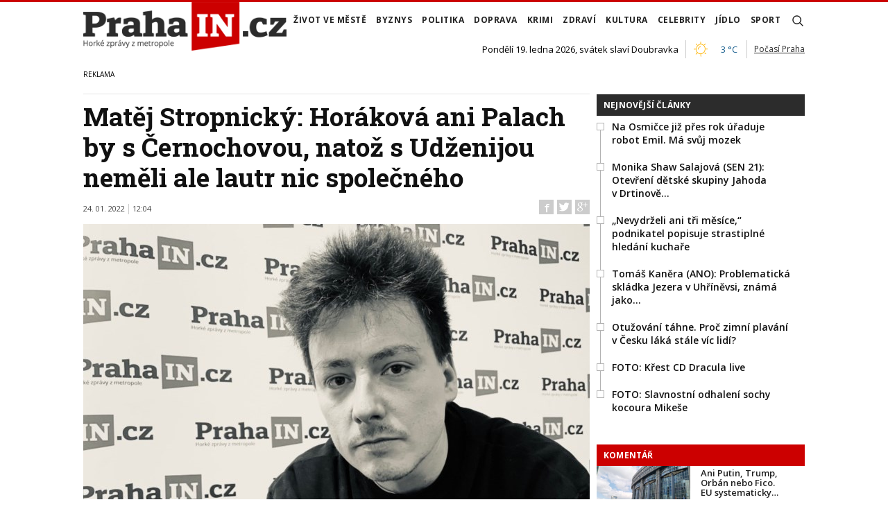

--- FILE ---
content_type: text/html; charset=utf-8
request_url: https://www.prahain.cz/komentare/matej-stropnicky-horakova-ani-palach-by-s-cernochovou-natoz-s-udzenijou-nemeli-ale-lautr-nic-spolecneho-2500.html
body_size: 22984
content:


<!DOCTYPE html>

<html xmlns="http://www.w3.org/1999/xhtml" xmlns:og="http://ogp.me/ns#" xmlns:fb="http://ogp.me/ns/fb#">
<head>
<base href="https://www.prahain.cz" />
<title>
	Matěj Stropnický: Horáková ani Palach by s Černochovou, natož s Udženijou neměli ale lautr nic společného | PrahaIN
</title><meta http-equiv="content-language" content="cs" /><meta http-equiv="content-type" content="text/html; charset=utf-8" />
<meta name="szn:permalink" content="www.prahain.cz/komentare/matej-stropnicky-horakova-ani-palach-by-s-cernochovou-natoz-s-udzenijou-nemeli-ale-lautr-nic-spolecneho-2500.html"/>
<meta name="szn:image" content="https://www.prahain.cz/images/theme/thumbs/szn/20220124134822_strop.jpg"/>
<link rel="image_src" href="https://www.prahain.cz/images/theme/img4fb/20220124134822_strop.jpg" />
<meta property="twitter:card" content="summary_large_image"/><meta name="viewport" content="width=device-width, initial-scale=1.0" />
<meta property="twitter:image:src" content="https://www.prahain.cz/images/theme/img4fb/20220124134822_strop.jpg"/>
<meta property="og:image" content="https://www.prahain.cz/images/theme/img4fb/20220124134822_strop.jpg"/>
<meta property="og:image:width" content="730"/>
<meta property="og:image:height" content="382"/><meta id="metaRobots" name="robots" content="all" /><meta name="format-detection" content="telephone=no" /><link rel="icon" type="image/png" href="../images/assets/favicon/favicon32.png" sizes="32x32" />
<meta property="twitter:title" content="Matěj Stropnický: Horáková ani Palach by s Černochovou, natož s Udženijou neměli ale lautr nic společného"/><link rel="alternate" type="application/rss+xml" title="RSS" href="//dev.prahain.cz/rss.xml" /><link rel="preconnect" href="https://fonts.googleapis.com" /><link rel="preconnect" href="https://fonts.gstatic.com" crossorigin="" /><link href="https://fonts.googleapis.com/css2?family=Open+Sans:ital,wght@0,300;0,400;0,500;0,600;0,700;0,800;1,300;1,400;1,500;1,600;1,700;1,800&amp;family=Roboto+Slab:wght@100;300;400;500;600;700;800;900&amp;display=swap" rel="stylesheet" />
	<script type="text/javascript" src="js/fce.js?21"></script>
	
<script type="text/javascript">
	var icuPageSection = 'komentare',
		icuDisablePersonalizedAds = false,
		sznUser=false;
</script>
<!-- ========================================================= 
     00. - sznUser=both 20251218.0.1.GEM CM_CMP
     ========================================================= -->
<!-- =========================================================
     0. PRECONNECT & PREFETCH (Optimalizace rychlosti)
     ========================================================= -->
<link rel="dns-prefetch" href="//pagead2.googlesyndication.com">
<link rel="dns-prefetch" href="//securepubads.g.doubleclick.net">
<link rel="dns-prefetch" href="//www.googletagmanager.com">

<link rel="preconnect" href="https://pagead2.googlesyndication.com" crossorigin>
<link rel="preconnect" href="https://securepubads.g.doubleclick.net" crossorigin>
<link rel="preconnect" href="https://www.googletagmanager.com" crossorigin>

<!-- =========================================================
     1. GCMv2 DEFAULT CONFIG (Musí být úplně nahoře!)
     ========================================================= -->
<script>
  window.dataLayer = window.dataLayer || [];
  function gtag(){ dataLayer.push(arguments); }

  // Výchozí stav – vše DENIED, čekáme na update z CMP
  gtag('consent','default',{
    'ad_storage':'denied',
    'analytics_storage':'denied',
    'ad_user_data':'denied',
    'ad_personalization':'denied',
    'wait_for_update':500
  });

  // Bezpečnostní pojistka pro v2
  gtag('set','ads_data_redaction',true);
</script>

<!-- =========================================================
     2. CONSENTMANAGER CMP (Semi-automatic)
     ========================================================= -->
<script type="text/javascript" data-cmp-ab="1" src="https://cdn.consentmanager.net/delivery/js/semiautomatic.min.js" data-cmp-cdid="9639d63932272" data-cmp-host="b.delivery.consentmanager.net" data-cmp-cdn="cdn.consentmanager.net" data-cmp-codesrc="0"></script>

<!-- =========================================================
     3. GA4 (GTAG.js)
     ========================================================= -->
<script async src="https://www.googletagmanager.com/gtag/js?id=G-6GE6YG2TDG"></script>
<script>
  // gtag/dataLayer už jsou definované výše v GCMv2 bloku
  gtag('js',new Date());
  gtag('config','G-6GE6YG2TDG');
</script><!-- =========================================================
     00 - sznUser=false 20251218.0.1.GEM CM_CMP
     ========================================================= -->
<!-- =========================================================
     4. GOOGLE AD MANAGER (GPT.js)
     ========================================================= -->
<script async src="https://securepubads.g.doubleclick.net/tag/js/gpt.js"></script>
<script>
  window.googletag = window.googletag || {cmd: []};

  googletag.cmd.push(function() {
    var pubads = googletag.pubads();

    // Získání ID z cookie __gads pro targeting
    // 20251106 14.0.GEM: Ponecháno beze změny. PPID nastavení.
    const gadsCookie = document.cookie
      .split('; ')
      .find(row => row.startsWith('__gads='))
      ?.split('=')[1];

    if (gadsCookie) {
      googletag.pubads().setPublisherProvidedId(gadsCookie);
    }

    //
    // Mappingy slotů
    //
    // ===== FINÁLNÍ SIZE MAPPINGY (NA ZÁKLADĚ MĚŘENÍ A STRATEGIE - OPRAVENO) =====
    //

    // Mapping pro hlavní horizontální bannery (Leaderboard)
    var horizontalBannerMapping = googletag.sizeMapping()
      .addSize([0, 0], [])
      .addSize([320, 0], [[320, 100], [300, 100], [320, 50], [300, 50]])
      .addSize([728, 0], [[728, 90], [336, 280], [300, 250]])
      .addSize([992, 0], [[970, 310], [970, 250], [970, 90], [728, 90]])
      .build();

    // Mapping pro Skyscraper v článku. Aktivní POUZE od 992px.
    var articleSkyScraperMapping = googletag.sizeMapping()
      .addSize([0, 0], [])
      .addSize([992, 0], [[300, 600], [160, 600], [300, 250]])
      .build();

    // MAPPING PRO JEDNOTKY V ČLÁNKU (BAB) - max. šířka 660px
    var inArticleBottomMapping = googletag.sizeMapping()
      .addSize([0, 0], [])
      .addSize([320, 0], ['fluid', [320, 480], [300, 250], [336, 280], [320, 100], [300, 100], [320, 50], [300, 50]])
      .addSize([480, 0], ['fluid', [320, 480], [480, 320], [468, 60], [336, 280], [300, 250]])
      .addSize([728, 0], ['fluid', [580, 400], [480, 320], [336, 280], [300, 250]]) // Max šířka je 580px
      .build();

    // MAPPING JEN PRO PI_BA_ART (bez fluid)
    var baArtMapping = googletag.sizeMapping()
      .addSize([0, 0], [])
      .addSize([320, 0], [[300, 250], [336, 280], [320, 100], [300, 100], [320, 50], [300, 50]])
      .addSize([480, 0], [[480, 320], [468, 60], [336, 280], [300, 250]])
      .addSize([728, 0], [[580, 400], [480, 320], [336, 280], [300, 250]]) // Max šířka 580px
      .build();

    // MAPPING PRO FULLWIDTH JEDNOTKU (BBB)
    var fullwidthBottomMapping = googletag.sizeMapping()
      .addSize([0, 0], [])
      .addSize([320, 0], ['fluid', [320, 480], [300, 250], [336, 280], [320, 100], [300, 100], [320, 50], [300, 50]])
      .addSize([480, 0], ['fluid', [320, 480], [480, 320], [468, 60], [336, 280], [300, 250]])
      .addSize([728, 0], ['fluid', [728, 90], [580, 400], [480, 320], [336, 280], [300, 250]])
      .addSize([992, 0], ['fluid', [970, 310], [970, 250], [728, 90], [580, 400], [480, 320], [336, 280], [300, 250]])
      .build();

    //
    // ===== FINÁLNÍ DEFINICE SLOTŮ =====
    //

    // Horní Leaderboard v článku
    googletag.defineSlot(
      '/23310023448/PI_LEA_ART',
      [[970, 310], [970, 250], [970, 90], [728, 90], [336, 280], [300, 250], [320, 100], [300, 100], [320, 50], [300, 50]],
      'div-gpt-ad-1753112101078-0'
    ).defineSizeMapping(horizontalBannerMapping).addService(googletag.pubads());

    // Skyscraper v článku (pouze desktop)
    googletag.defineSlot(
      '/23310023448/PI_SS_ART_1',
      [[300, 600], [160, 600], [300, 250]],
      'div-gpt-ad-1753112698368-0'
    ).defineSizeMapping(articleSkyScraperMapping).addService(googletag.pubads());

    // Bottom Article Board (BAB) - OMEZENÝ MAPPING + fluid
    googletag.defineSlot(
      '/23310023448/PI_BAB_ART',
      ['fluid', [580, 400], [480, 320], [468, 60], [336, 280], [320, 480], [300, 250], [320, 100], [300, 100], [320, 50], [300, 50]],
      'div-gpt-ad-1753113133484-0'
    ).defineSizeMapping(inArticleBottomMapping).addService(googletag.pubads());

    // Bottom Wallpaper (BA) - VLASTNÍ MAPPING (bez fluid)
    googletag.defineSlot(
      '/23310023448/PI_BA_ART',
      [[580, 400], [480, 320], [468, 60], [336, 280], [300, 250], [320, 100], [300, 100], [320, 50], [300, 50]],
      'div-gpt-ad-1753114477551-0'
    ).defineSizeMapping(baArtMapping).addService(googletag.pubads());

    // Big Bottom Banner (BBB) - FULLWIDTH MAPPING + fluid
    googletag.defineSlot(
      '/23310023448/PI_BBB_ART',
      ['fluid', [970, 310], [970, 250], [728, 90], [580, 400], [480, 320], [468, 60], [336, 280], [320, 480], [300, 250], [320, 100], [300, 100], [320, 50], [300, 50]],
      'div-gpt-ad-1753114986394-0'
    ).defineSizeMapping(fullwidthBottomMapping).addService(googletag.pubads());

    //
    // Společné nastavení
    //
    googletag.pubads().enableLazyLoad({
      fetchMarginPercent: 150,
      renderMarginPercent: 5,
      mobileScaling: 1.2
    });
    googletag.pubads().enableSingleRequest();
    googletag.pubads().collapseEmptyDivs();
    googletag.enableServices();

  });  // konec googletag.cmd.push
</script>

<!-- Caroda video player -->
<script src="https://publisher.caroda.io/videoPlayer/caroda.min.js?ctok=0f18e94b05474967666a52" crossorigin="anonymous" defer></script>

<!-- EndOf sznUser=false only v20251218 (20251229 oprava var_map PI_BA_ART --><link id="mstyles" type="text/css" rel="stylesheet" href="../css/style.css" />
<script src="//d.seznam.cz/recass/js/sznrecommend-measure.min.js" data-webid="696"></script>

<script src="//d.seznam.cz/recass/js/sznrecommend.min.js"></script>

<script type="text/javascript" src="//d21-a.sdn.cz/d_21/sl/3/loader.js"></script>
<meta name="description" content="Černochová a Udženija. Dvě výrazné tváře pražské a občas i celostátní ODS. " /></head>
<body id="bd">
    <form method="post" action="/komentare/matej-stropnicky-horakova-ani-palach-by-s-cernochovou-natoz-s-udzenijou-nemeli-ale-lautr-nic-spolecneho-2500.html" id="form1">
<div class="aspNetHidden">
<input type="hidden" name="__EVENTTARGET" id="__EVENTTARGET" value="" />
<input type="hidden" name="__EVENTARGUMENT" id="__EVENTARGUMENT" value="" />
<input type="hidden" name="__VIEWSTATE" id="__VIEWSTATE" value="/[base64]" />
</div>

<script type="text/javascript">
//<![CDATA[
var theForm = document.forms['form1'];
if (!theForm) {
    theForm = document.form1;
}
function __doPostBack(eventTarget, eventArgument) {
    if (!theForm.onsubmit || (theForm.onsubmit() != false)) {
        theForm.__EVENTTARGET.value = eventTarget;
        theForm.__EVENTARGUMENT.value = eventArgument;
        theForm.submit();
    }
}
//]]>
</script>


<script src="/WebResource.axd?d=vxoGIo6TtxLG7s_L9S_dh2TVSE7QCxwfRYtQ6zNT4szhBmwIW2AEGM2FvECRDeB-4fZaEq5XsIdUIkHIrRquJLCSgteb6dxdyeljuDLtuLQ1&amp;t=638286137964787378" type="text/javascript"></script>


<script type="text/javascript">
//<![CDATA[
function volaniServeru(arg, context){WebForm_DoCallback('ctl00',arg,odpovedServeru,"",null,false); }//]]>
</script>

<div class="aspNetHidden">

	<input type="hidden" name="__VIEWSTATEGENERATOR" id="__VIEWSTATEGENERATOR" value="7AA0C435" />
	<input type="hidden" name="__SCROLLPOSITIONX" id="__SCROLLPOSITIONX" value="0" />
	<input type="hidden" name="__SCROLLPOSITIONY" id="__SCROLLPOSITIONY" value="0" />
</div>
	<div id="msgPlace" class="jGrowl center"></div>
	<div id="clona"></div>
	
	<div id="dimensions"></div>
	<div id="adm-info"></div>

	<div id="fb-root"></div>
	<script async defer crossorigin="anonymous" src="https://connect.facebook.net/cs_CZ/sdk.js#xfbml=1&version=v12.0" nonce="ZdR329ow"></script>

	<div class="page">

		<nav>
			<div class="wrapper">

				<div id="pnlLogo" class="pnl-logo">
					<div id="logo"><a href="https://www.prahain.cz"><span>PrahaIN</span></a></div>

</div>
				<div id="mMenu" class="main-menu-cont">
				<ul id="main-menu">
				<li><a href="https://www.prahain.cz/zivot-ve-meste/">Život ve&nbsp;městě</a></li>
				<li><a href="https://www.prahain.cz/byznys/">Byznys</a></li>
				<li><a href="https://www.prahain.cz/politika/">Politika</a></li>
				<li><a href="https://www.prahain.cz/doprava/">Doprava</a>
					<ul>
					</ul>
				</li>
				<li><a href="https://www.prahain.cz/krimi/">Krimi</a>
					<ul>
					</ul>
				</li>
				<li><a href="https://www.prahain.cz/zdravi/">Zdraví</a></li>
				<li><a href="https://www.prahain.cz/kultura/">Kultura</a>
					<ul>
					</ul>
				</li>
				<li><a href="https://www.prahain.cz/celebrity/">Celebrity</a></li>
				<li><a href="https://www.prahain.cz/jidlo/">Jídlo</a></li>
				<li><a href="https://www.prahain.cz/sport/">Sport</a>
					<ul>
					</ul>
				</li>
<li class="mobile-only"><a class="sel" href="https://www.prahain.cz/komentare/">Komentáře</a></li>			</ul>

</div>

				<div class="mob-menu-btn"><span></span><span></span><span></span><span></span></div>
				<div class="menu-srch-ic"><span>search</span></div>

				<div id="pnlPageInfo" class="pnl-page-info">
	<div class="svatek">Pondělí 19. ledna 2026, svátek slaví Doubravka</div><div class="pocasi-container"><script type="text/javascript" src="//www.in-pocasi.cz/pocasi-na-web/pocasi-na-web.php?typ=light&amp;layout=pruh&amp;region=14&amp;barva-den=222222&amp;barva-teplota=125b8b&amp;dni=1"></script><a target="_blank" href="//www.in-pocasi.cz/predpoved-pocasi/cz/praha/praha-324/" title="In-počasí">Počasí Praha</a></div>

</div>

				<div id="userArea" class="user-area">

</div>

				<div class="srch-cont">
					<div id="pnlSrch" class="gcse-srch-frm">
			<script async src="https://cse.google.com/cse.js?cx=9a1993e0fb30339a1"></script>
		<div class="gcse-searchbox-only" data-resultsurl="https://www.prahain.cz/vyhledavani/"></div>

</div><!--.gcse-srch-frm-->
				</div><!--.srch-cont-->

			</div><!--.wrapper-->
		</nav>

		<div id="bannerLB" class="leaderboard advert"><!-- /23310023448/PI_LEA_ART -->
<div id="advert-prahain" style="width:1px; height:1px; overflow:hidden; visibility:hidden;"></div>
<div id='div-gpt-ad-1753112101078-0' style='min-width: 300px; min-height: 50px;'>
  <script>
    googletag.cmd.push(function() { googletag.display('div-gpt-ad-1753112101078-0'); });
  </script>
</div></div>

		<div id="pnlArticleTitle" class="h1-title-container">

</div>

		<div class="page-body">

			

	

	<div class="column-container part-top">
		<div id="cphTELO_pnlMainTop" class="column-content">
		<span class="clk-detail-top-line"></span>
			<div class="h1-title-container"><h1 class="article-title">Matěj Stropnický: Horáková ani Palach by s&nbsp;Černochovou, natož s&nbsp;Udženijou neměli ale lautr nic společného</h1></div>

		<div id="article" class="container">

				<div class="tools">24. 01. 2022<i class="tls-sep"></i>12:04
					<div class="fblb-cont">
						<div class="fb-like" data-href="https://www.prahain.cz/komentare/matej-stropnicky-horakova-ani-palach-by-s-cernochovou-natoz-s-udzenijou-nemeli-ale-lautr-nic-spolecneho-2500.html" data-width="" data-layout="button_count" data-action="like" data-size="small" data-share="false"></div>
					</div><!--.fblb-cont-->
					<div class="socnet-iconz">
						<a class="socnet thisclk icon-facebook like-button s_facebook"><span>Facebook</span></a>
						<a class="socnet thisclk icon-twitter like-button s_twitter"><span>Twitter</span></a>
						<a class="socnet thisclk icon-googleplus like-button s_plus"><span>Google Plus</span></a>
					</div><!-- .socnet-iconz -->
				</div><!-- .tools -->
					<div class="clk-image">
						<img src="https://www.prahain.cz/images/theme/20220124134822_strop.jpg" alt="Matěj Stropnický: Horáková ani Palach by s&nbsp;Černochovou, natož s&nbsp;Udženijou neměli ale lautr nic společného" width="730" height="455" class="img-responsive" />
					<div class="img-info-down"><span>foto:</span> Markéta Šálková, PrahaIN.cz<span class="sep">/</span>Matěj Stropnický</div>
					</div><!-- .clk-image -->
				<p class="clk-perex">KOMENTÁŘ Černochová a&nbsp;Udženija. Dvě výrazné tváře pražské a&nbsp;občas i&nbsp;celostátní ODS. Společně vedou dlouhá léta vinohradskou radnici, čtvrť, kterou si&nbsp;ODS&nbsp;udržela i&nbsp;tehdy, když byla všude jinde zahnána do&nbsp;opozice. A&nbsp;když se&nbsp;Jana Černochová stala krátce před&nbsp;Vánoci ministryní obrany, vystřídala ji na&nbsp;pozici starostky Prahy 2 právě Sandra Udženija. </p>
				<p>Pro&nbsp;stranu je to určité riziko, ale jedna věc funguje vždycky: co nejhlasitěji se&nbsp;hlásit k&nbsp;odkazům všeobecně vážených lidí, kteří se&nbsp;již nemohou bránit.</p>
<p>Takže k&nbsp;Miladě Horákové. Pamětní desku na&nbsp;rodném domě v&nbsp;Rumunské ulici jí dámy odhalily v&nbsp;lednu ještě společně. Je dobré zachovávat zdání kontinuity. Udženija při&nbsp;té příležitosti prozradila pro&nbsp;média, že hlavními hodnotami byly pro&nbsp;Horákovou svoboda, pravda a&nbsp;demokracie. Jenže Horáková byla socialistka. Patřila dokonce k&nbsp;nejvýmluvnějším obhájkyním znárodňování v&nbsp;poválečném parlamentu.</p>
<p>Horáková byla také pro&nbsp;odsun sudetských Němců. Opět si&nbsp;lze její plamenné projevy ve&nbsp;sněmovních stenozáznamech dohledat. Horáková byla také velká feministka. K&nbsp;čemu z&nbsp;toho by se&nbsp;hlásila Sandra Udženija? Hlásí se&nbsp;tedy jen k&nbsp;tomu, že Horákovou pověsil komunistický režim, ale k&nbsp;názorům Horákové už ne? Nebo ne ke&nbsp;všem? Vybere si&nbsp;prostě? Na&nbsp;pamětní desku dá se&nbsp;jen to, co vyhovuje? Ke&nbsp;smrti se&nbsp;hlásím, k&nbsp;věznění se&nbsp;hlásím, k&nbsp;tomu, že byla z&nbsp;Prahy 2 taky, jasná věc. A&nbsp;ty ostatní názory se&nbsp;prostě nebudou zmiňovat. Hlásila by se&nbsp;Milada Horáková k&nbsp;Udženiji? Co by si&nbsp;z ní měla vybrat?</p>
<p><img src="//www.prahain.cz/images/files/txt/H7PWK_cer.jpg" alt="" width="720" height="540" /></p>
<p><img src="//www.prahain.cz/images/files/txt/PJf8T_udz.jpg" alt="" width="720" height="540" /></p>
<p><em>V&nbsp;úterý dne 11. ledna byla slavnostně odhalena pamětní deska Milady Horákové, a&nbsp;to přímo před&nbsp;jejím domem v&nbsp;Rumunské ulici č. 22 na&nbsp;Vinohradech. Ceremoniál zahájila úvodní řečí starostka Prahy 2 Alexandra Udženija (ODS), dále promluvila ministryně obrany Jana Černochová (ODS) a&nbsp;místostarosta klubu dr. Milady Horákové a&nbsp;současný ředitel Gymnázia Milady Horákové Filip Novák. Foto: Martin Vávra, PrahaIN.cz</em></p>
<p>Týden nato tu bylo výročí sebeupálení Jana Palacha. Odlitek jeho úst mají na&nbsp;náměstí Míru hned před&nbsp;vstupem do&nbsp;starostenské kanceláře, neboť se&nbsp;narodil za&nbsp;rohem v&nbsp;porodnici v&nbsp;Londýnské. Nápis u&nbsp;vitríny praví: „Ústa, která již více než padesát let nemohou mluvit, k&nbsp;nám promlouvají.“ A&nbsp;Sandra zapálí 19. ledna, tedy ve&nbsp;výroční den, kdy Palach svým popáleninám v&nbsp;sanatoriu v&nbsp;Legerově ulici podlehl, svíčku, nechá se&nbsp;u toho vyfotit a&nbsp;dodává: „A&nbsp;je jen na&nbsp;nás, abychom těm ústům dávali možnost a&nbsp;prostor promlouvat dál.“</p>
<h3>Hlásí se&nbsp;Udženija k&nbsp;ideálům Pražského jara?</h3>
<p>Nejspíš myslí skrze sebe. Ví, že i&nbsp;Palach byl socialista? Že byl v&nbsp;srpnových dnech invaze vojsk na&nbsp;brigádě v&nbsp;Sovětském svazu třeba? Ne, to nebylo povinné. Žádný jeho životopisec nenašel nikdy žádnou zmínku o&nbsp;tom, že by Jan Palach bojoval proti&nbsp;komunismu. Ani slovně jako naše Sandra ne. Někdo si&nbsp;to může třeba přát nebo myslet, ale důkaz není žádný. Palach odmítal invazi a&nbsp;slábnoucí odpor proti&nbsp;ní ve&nbsp;společnosti, byl naopak velkým stoupencem demokratizace socialismu, jak ji během Pražského jara prováděl Dubček a&nbsp;reformní komunisté.</p>
<p>Ostatně jako většina národa tehdy, on ale vytrvaleji, proto odmítal letargii, do&nbsp;které se&nbsp;společnost od&nbsp;konce osmašedesátého roku propadala. Hlásí se&nbsp;tedy Udženija k&nbsp;ideálům Pražského jara? Hlásí se&nbsp;k&nbsp;Palachovu životu? Samozřejmě že v&nbsp;žádném případě. Jen k&nbsp;jeho smrti.</p>
<p>Sandra Udženija si&nbsp;zkrátka na&nbsp;kalkulajdě spočítala, že přišmajchlovat se&nbsp;k&nbsp;hrdinským smrtím Horákové nebo Palacha nese politické body. O&nbsp;jejich politických ideálech – a&nbsp;právě pro&nbsp;ty přece oba zemřeli, a&nbsp;ač mezi&nbsp;nimi nepochybně byla věrnost svobodě, právě tak byl mezi&nbsp;nimi i&nbsp;socialismus – neví a&nbsp;nechce vědět Udženija raději nic. Ukázalo by se&nbsp;totiž, že ani Horáková, ani Palach by s&nbsp;Černochovou, natož s&nbsp;Udženijí neměli ale lautr nic společného. Tunelovat je totiž možné nejen banky, ale i&nbsp;odkazy hrdinů. Takže dámy: pracky pryč!</p>
	<div class="related-articles">
		<h2 class="ra-title xs-12">Psali jsme</h2>
		<div class="xl-12 lg-12 md-12 sm-12 xs-12 related-article-cont">
			<div class="related-article ra-alone container">
				<div class="related-article-image xl-4 lg-4 md-4 sm-4 xs-5">
					<a href="https://www.prahain.cz/zivot-ve-meste/kdyz-pod-vaclavakem-nestavelo-metro-a-u-kone-se-psaly-dejiny-2387.html"><img src=" images/theme/thumbs/t1-20211127162335_foto042-1024x759_2.jpg" alt="Když pod&nbsp;Václavákem nestavělo metro. A&nbsp;u koně se&nbsp;psaly dějiny" width="240" height="150" /></a>
				</div><!-- .related-article-image -->
				<div class="related-article-text xl-8 lg-8 md-8 sm-8 xs-7" onclick=" articleLink('https://www.prahain.cz/zivot-ve-meste/kdyz-pod-vaclavakem-nestavelo-metro-a-u-kone-se-psaly-dejiny-2387.html')">
					<h2><a href="https://www.prahain.cz/zivot-ve-meste/kdyz-pod-vaclavakem-nestavelo-metro-a-u-kone-se-psaly-dejiny-2387.html">Když pod&nbsp;Václavákem nestavělo metro. A&nbsp;u koně se&nbsp;psaly dějiny</a></h2>
					<p class="ra-perex">VÝROČÍ Byly časy, kdy nejdůležitější politickou figurou v&nbsp;metropoli nebyl primátor, ale první tajemník městského výboru KSČ. K&nbsp;dokonalosti tuto moc&#8230;</p>
				<div class="panel tools">
					<div class="tls-dtm">19. 01. 2022<i class="tls-sep"></i>10:03</div>
					<a class="sekce" href="https://www.prahain.cz/zivot-ve-meste/">Život ve městě</a>
				</div><!--.panel.tools-->
				</div><!--.related-article-text-->
			</div><!--.related-article-->
		</div><!--.related-article-cont-->
	</div><!--.related-articles-->

	<div class="related-articles">
		<h2 class="ra-title xs-12">Psali jsme</h2>
		<div class="xl-12 lg-12 md-12 sm-12 xs-12 related-article-cont">
			<div class="related-article ra-alone container">
				<div class="related-article-image xl-4 lg-4 md-4 sm-4 xs-5">
					<a href="https://www.prahain.cz/zivot-ve-meste/jak-eliska-balzerova-pasovala-do-televize-kazetu-1213.html"><img src=" images/theme/thumbs/t1-20211119140155_balz.jpg" alt="Jak Eliška Balzerová pašovala kazetu na&nbsp;Kavčí hory" width="240" height="150" /></a>
				</div><!-- .related-article-image -->
				<div class="related-article-text xl-8 lg-8 md-8 sm-8 xs-7" onclick=" articleLink('https://www.prahain.cz/zivot-ve-meste/jak-eliska-balzerova-pasovala-do-televize-kazetu-1213.html')">
					<h2><a href="https://www.prahain.cz/zivot-ve-meste/jak-eliska-balzerova-pasovala-do-televize-kazetu-1213.html">Jak Eliška Balzerová pašovala kazetu na&nbsp;Kavčí hory</a></h2>
					<p class="ra-perex">1989: PRAHA&nbsp;INSPIRUJÍCÍ Kdo to kdy slyšel, aby divadla stávkovala za&nbsp;politické požadavky? V&nbsp;listopadu 1989 tato novinka budila minimálně&#8230;</p>
				<div class="panel tools">
					<div class="tls-dtm">19. 11. 2021<i class="tls-sep"></i>13:30</div>
					<a class="sekce" href="https://www.prahain.cz/zivot-ve-meste/">Život ve městě</a>
				</div><!--.panel.tools-->
				</div><!--.related-article-text-->
			</div><!--.related-article-->
		</div><!--.related-article-cont-->
	</div><!--.related-articles-->

				<div class="cistic"></div>
				<div id="end-of-article-marker"></div>

<div class="bottom-article-banner advert"><!-- /23310023448/PI_BAB_ART -->
<div id='div-gpt-ad-1753113133484-0' style='min-width: 728px; min-height: 60px;'>
  <script>
    googletag.cmd.push(function() { googletag.display('div-gpt-ad-1753113133484-0'); });
  </script>
</div></div><!-- .bottom-article-banner -->
				<div class="tools after-text">autor: <a href="https://www.prahain.cz/autor/matej-stropnicky.htm" class="clkAutor">Matěj Stropnický</a>
					<div class="socnet-iconz">
						<a class="socnet thisclk icon-facebook like-button s_facebook"><span>Facebook</span></a>
						<a class="socnet thisclk icon-twitter like-button s_twitter"><span>Twitter</span></a>
						<a class="socnet thisclk icon-googleplus like-button s_plus"><span>Google Plus</span></a>
					</div><!-- .socnet-iconz -->
				</div><!-- .tools -->
				<div class="cistic"></div>
		</div><!-- #article.container -->

				<h2 class="sekce-title"><span>Tagy</span></h2>
			<div id="kws-tags">
				<a class="kws-tag" href="https://www.prahain.cz/tagy/jan-palach.htm">Jan Palach<span>, </span></a>
				<a class="kws-tag" href="https://www.prahain.cz/tagy/matej-stropnicky.htm">Matěj Stropnický<span>, </span></a>
				<a class="kws-tag" href="https://www.prahain.cz/tagy/alexandra-udzenija.htm">Alexandra Udženija<span>, </span></a>
				<a class="kws-tag" href="https://www.prahain.cz/tagy/jana-cernochova.htm">Jana Černochová<span>, </span></a>
				<a class="kws-tag" href="https://www.prahain.cz/tagy/milada-horakova.htm">Milada Horáková<span>, </span></a>
				<a class="kws-tag" href="https://www.prahain.cz/tagy/komentar.htm">komentář<span>, </span></a>
				<div class="cistic"></div>
			</div><!-- #kws-tags -->
				<h2 class="block-title">Speciály</h2>
			<div class="theme-box-container">
				<div class="theme-box xl-4 lg-4 md-4 sm-4 xs-12"><a href="https://www.prahain.cz/tagy/kudy-kracel-zlocin.htm"><img src="images/box-kudy-kracel-zlocin.jpg" width="400" height="150" alt="Kudy kráčel zločin" class="img-responsive" /></a></div>
				<div class="theme-box xl-4 lg-4 md-4 sm-4 xs-12"><a href="https://www.prahain.cz/tagy/tajnosti-slavnych.htm"><img src="images/box-tajnosti-slavnych.jpg" width="400" height="150" alt="Tajnosti slavných" class="img-responsive" /></a></div>

				</div><!--.theme-box-container-->

</div>
		<div id="cphTELO_pnlSideTop" class="column-side column-side-top">
					<div class="rsekce tops-time">
					<div class="block-title-cont rvrz"><h2 class="block-title">Nejnovější články</h2></div>
					
			<div class="article tops-clk" onclick="articleLink('https://www.prahain.cz/doprava/na-osmicce-jiz-pres-rok-uraduj-26056.html')">
				<div class="sq-style">
				<h3><a href="https://www.prahain.cz/doprava/na-osmicce-jiz-pres-rok-uraduj-26056.html">Na&nbsp;Osmičce již přes&nbsp;rok úřaduje robot Emil. Má svůj mozek</a></h3>
			</div><!--.sq-style-->
			</div><!--.article-->
			<div class="article tops-clk" onclick="articleLink('https://www.prahain.cz/politika/monika-shaw-salajova-sen-21-ot-26065.html')">
				<div class="sq-style">
				<h3><a href="https://www.prahain.cz/politika/monika-shaw-salajova-sen-21-ot-26065.html">Monika Shaw Salajová (SEN 21): Otevření dětské skupiny Jahoda v&nbsp;Drtinově&#8230;</a></h3>
			</div><!--.sq-style-->
			</div><!--.article-->
			<div class="article tops-clk" onclick="articleLink('https://www.prahain.cz/byznys/nevydrzeli-ani-tri-mesice-podn-26031.html')">
				<div class="sq-style">
				<h3><a href="https://www.prahain.cz/byznys/nevydrzeli-ani-tri-mesice-podn-26031.html">„Nevydrželi ani tři měsíce,“ podnikatel popisuje strastiplné hledání kuchaře</a></h3>
			</div><!--.sq-style-->
			</div><!--.article-->
			<div class="article tops-clk" onclick="articleLink('https://www.prahain.cz/politika/tomas-kanera-ano-problematicka-26060.html')">
				<div class="sq-style">
				<h3><a href="https://www.prahain.cz/politika/tomas-kanera-ano-problematicka-26060.html">Tomáš Kaněra (ANO): Problematická skládka Jezera v&nbsp;Uhříněvsi, známá jako&#8230;</a></h3>
			</div><!--.sq-style-->
			</div><!--.article-->
			<div class="article tops-clk" onclick="articleLink('https://www.prahain.cz/zdravi/otuzovani-tahne-proc-zimni-pla-26030.html')">
				<div class="sq-style">
				<h3><a href="https://www.prahain.cz/zdravi/otuzovani-tahne-proc-zimni-pla-26030.html">Otužování táhne. Proč zimní plavání v&nbsp;Česku láká stále víc lidí?</a></h3>
			</div><!--.sq-style-->
			</div><!--.article-->
			<div class="article tops-clk" onclick="articleLink('https://www.prahain.cz/fotogalerie/krest-cd-dracula-live-1439.html')">
				<div class="sq-style">
				<h3><a href="https://www.prahain.cz/fotogalerie/krest-cd-dracula-live-1439.html">FOTO: Křest CD Dracula live</a></h3>
			</div><!--.sq-style-->
			</div><!--.article-->
			<div class="article tops-clk" onclick="articleLink('https://www.prahain.cz/fotogalerie/slavnostni-odhaleni-sochy-koco-1438.html')">
				<div class="sq-style">
				<h3><a href="https://www.prahain.cz/fotogalerie/slavnostni-odhaleni-sochy-koco-1438.html">FOTO: Slavnostní odhalení sochy kocoura Mikeše</a></h3>
			</div><!--.sq-style-->
			</div><!--.article-->


				</div><!-- .rsekce -->
				<div class="rsekce">
					<div class="block-title-cont rvrz clrR"><h2 class="block-title">Komentář</h2></div>
					
		<div class="comment-clk xl-12 lg-12 md-12 sm-12 xs-12">
			<div class="article container">
				<div class="clk-image">
					<a href="https://www.prahain.cz/komentare/ani-putin-trump-orban-nebo-fico-eu-systematicky-rozklada-evropska-komise-vcele-sursulou-von-der-leyen-25726.html"><img src="images/theme/thumbs/t1-20231018155332_evropsky-parlament-2_2.jpg" alt="Ani Putin, Trump, Orbán nebo Fico. EU&nbsp;systematicky&#8230;" width="270" height="170" class="img-responsive" /></a>
				</div><!-- .clkImage -->
				<div class="clk-content">
					<h2><a href="https://www.prahain.cz/komentare/ani-putin-trump-orban-nebo-fico-eu-systematicky-rozklada-evropska-komise-vcele-sursulou-von-der-leyen-25726.html">Ani Putin, Trump, Orbán nebo Fico. EU&nbsp;systematicky&#8230;</a></h2>
					<div class="panel tools">
						<div class="tls-dtm">16. 12. 2025<i class="tls-sep"></i>18:56</div>
					</div><!-- .tools -->
				</div><!--.clk-content-->
			</div><!-- .article -->
		</div><!-- .comment-clk -->

		<div class="after-container-tight-link ta-r clrR"><a href="https://www.prahain.cz/komentare/">další komentáře</a></div>

				</div><!-- .rsekce -->
				<div class="rsekce">
					<div class="block-title-cont rvrz"><h2 class="block-title">Fotogalerie</h2></div>
					
		<div class="side-gallery xl-12 lg-12 md-12 sm-12 xs-12">
			<h2><a href="https://www.prahain.cz/fotogalerie/krest-cd-dracula-live-1439.html">Křest CD Dracula live</a></h2>
			<div class="container side-gallery-cont">
				<div class="side-gal-item xl-6 lg-6 md-6 sm-6 xs-12">
					<a href="https://www.prahain.cz/fotogalerie/krest-cd-dracula-live-1439.html" title="Křest CD Dracula live">
						<img src="https://www.prahain.cz/images/gallery/t1-20260115153629_a10.jpg" alt="Křest CD Dracula live" width="130" height="90" class="img-responsive" />
					</a>
				</div><!--.side-gal-item-->
				<div class="side-gal-item xl-6 lg-6 md-6 sm-6 xs-12">
					<a href="https://www.prahain.cz/fotogalerie/krest-cd-dracula-live-1439.html" title="Křest CD Dracula live">
						<img src="https://www.prahain.cz/images/gallery/t1-20260115153628_a4.jpg" alt="Křest CD Dracula live" width="130" height="90" class="img-responsive" />
					</a>
				</div><!--.side-gal-item-->
				<div class="side-gal-item xl-6 lg-6 md-6 sm-6 xs-12">
					<a href="https://www.prahain.cz/fotogalerie/krest-cd-dracula-live-1439.html" title="Křest CD Dracula live">
						<img src="https://www.prahain.cz/images/gallery/t1-20260115153628_a1.jpg" alt="Křest CD Dracula live" width="130" height="90" class="img-responsive" />
					</a>
				</div><!--.side-gal-item-->
				<div class="side-gal-item xl-6 lg-6 md-6 sm-6 xs-12">
					<a href="https://www.prahain.cz/fotogalerie/krest-cd-dracula-live-1439.html" title="Křest CD Dracula live">
						<img src="https://www.prahain.cz/images/gallery/t1-20260115153628_a2.jpg" alt="Křest CD Dracula live" width="130" height="90" class="img-responsive" />
					</a>
				</div><!--.side-gal-item-->
				<div class="cistic"></div>
			</div><!--.side-gallery-cont-->

		</div><!--.side-gallery-->

		<div class="after-container-tight-link ta-r clrR"><a href="https://www.prahain.cz/fotogalerie/">další fotogalerie</a></div>

				</div><!-- .rsekce -->
				<div class="rsekce tops-read">
					<div class="block-title-cont rvrz"><h2 class="block-title">Kauzy PrahaIN.cz</h2></div>
					
			<div class="article tops-clk" onclick="articleLink('https://www.prahain.cz/komentare/pred-28-lety-promluvil-vaclav-havel-o-blbe-nalade-ve-spolecnosti-25589.html')">
				<div class="news-dtm">09. 12. 2025<i class="tls-sep"></i>13:13</div>
				<h3><a href="https://www.prahain.cz/komentare/pred-28-lety-promluvil-vaclav-havel-o-blbe-nalade-ve-spolecnosti-25589.html">Před&nbsp;28 lety promluvil Václav Havel o&nbsp;blbé náladě ve&nbsp;společnosti</a></h3>
			</div><!-- .article -->
			<div class="article tops-clk" onclick="articleLink('https://www.prahain.cz/krimi/nova-obvineni-v-kauze-motol-25573.html')">
				<div class="news-dtm">02. 12. 2025<i class="tls-sep"></i>17:01</div>
				<h3><a href="https://www.prahain.cz/krimi/nova-obvineni-v-kauze-motol-25573.html">Nová obvinění v&nbsp;kauze Motol</a></h3>
			</div><!-- .article -->
			<div class="article tops-clk" onclick="articleLink('https://www.prahain.cz/krimi/takovy-sok-takove-zivotni-zklamani-profesor-pirk-u-soudu-vylicil-chovani-obzalovaneho-kolegy-25558.html')">
				<div class="news-dtm">01. 12. 2025<i class="tls-sep"></i>17:40</div>
				<h3><a href="https://www.prahain.cz/krimi/takovy-sok-takove-zivotni-zklamani-profesor-pirk-u-soudu-vylicil-chovani-obzalovaneho-kolegy-25558.html">„Takový šok, takové životní zklamání.“ Profesor Pirk u&nbsp;soudu vylíčil chování&#8230;</a></h3>
			</div><!-- .article -->
			<div class="article tops-clk" onclick="articleLink('https://www.prahain.cz/krimi/kardiochirurg-netuka-pred-soudem-sest-hodin-vysvetloval-co-se-delo-v-ikem-25485.html')">
				<div class="news-dtm">25. 11. 2025<i class="tls-sep"></i>19:00</div>
				<h3><a href="https://www.prahain.cz/krimi/kardiochirurg-netuka-pred-soudem-sest-hodin-vysvetloval-co-se-delo-v-ikem-25485.html">Kardiochirurg Netuka před&nbsp;soudem šest hodin vysvětloval, co se&nbsp;dělo&#8230;</a></h3>
			</div><!-- .article -->
			<div class="article tops-clk" onclick="articleLink('https://www.prahain.cz/krimi/prazska-radnice-zkontrolovala-it-zakazky-a-nestacila-se-divit-25244.html')">
				<div class="news-dtm">05. 11. 2025<i class="tls-sep"></i>14:20</div>
				<h3><a href="https://www.prahain.cz/krimi/prazska-radnice-zkontrolovala-it-zakazky-a-nestacila-se-divit-25244.html">Pražská radnice zkontrolovala IT zakázky a&nbsp;nestačila se&nbsp;divit</a></h3>
			</div><!-- .article -->

		<div class="after-container-tight-link ta-r clrR"><a href="https://www.prahain.cz/tagy/kauza.htm">další kauzy</a></div>

				</div><!-- .rsekce -->
				<div class="rsekce tops-read">
					<div class="block-title-cont rvrz"><h2 class="block-title">Co řekli?</h2></div>
					
			<div class="article tops-clk" onclick="articleLink('https://www.prahain.cz/politika/monika-shaw-salajova-sen-21-otevreni-detske-skupiny-jahoda-v-drtinove-ulici-26065.html')">
				<div class="news-dtm">dnes<i class="tls-sep"></i>08:40</div>
				<h3><a href="https://www.prahain.cz/politika/monika-shaw-salajova-sen-21-otevreni-detske-skupiny-jahoda-v-drtinove-ulici-26065.html">Monika Shaw Salajová (SEN 21): Otevření dětské skupiny Jahoda v&nbsp;Drtinově&#8230;</a></h3>
			</div><!-- .article -->
			<div class="article tops-clk" onclick="articleLink('https://www.prahain.cz/politika/tomas-kanera-ano-problematicka-skladka-jezera-v-uhrinevsi-znama-jako-hlinik-26060.html')">
				<div class="news-dtm">18. 01. 2026<i class="tls-sep"></i>20:22</div>
				<h3><a href="https://www.prahain.cz/politika/tomas-kanera-ano-problematicka-skladka-jezera-v-uhrinevsi-znama-jako-hlinik-26060.html">Tomáš Kaněra (ANO): Problematická skládka Jezera v&nbsp;Uhříněvsi, známá jako&#8230;</a></h3>
			</div><!-- .article -->
			<div class="article tops-clk" onclick="articleLink('https://www.prahain.cz/politika/pavel-krecek-stan-rodina-fafkovych-byla-zapsana-do-knihy-cti-prahy-3-26061.html')">
				<div class="news-dtm">18. 01. 2026<i class="tls-sep"></i>08:42</div>
				<h3><a href="https://www.prahain.cz/politika/pavel-krecek-stan-rodina-fafkovych-byla-zapsana-do-knihy-cti-prahy-3-26061.html">Pavel Křeček (STAN): Rodina Fafkových byla zapsána do&nbsp;Knihy cti Prahy 3</a></h3>
			</div><!-- .article -->

		<div class="after-container-tight-link ta-r clrR"><a href="https://www.prahain.cz/tagy/politici-vlastnimi-slovy.htm">další články</a></div>

				</div><!-- .rsekce -->
				<div class="sticky-banner rsekce rs-ss1">
				<div class="advert">
<!-- /23310023448/PI_SS_ART_1 -->
<div id='div-gpt-ad-1753112698368-0' style='min-width: 120px; min-height: 50px;'>
  <script>
    googletag.cmd.push(function() { googletag.display('div-gpt-ad-1753112698368-0'); });
  </script>
</div></div><!-- .advert -->

				</div><!-- .rsekce -->


</div>
	</div>

	<div class="column-container sep-strip">
		<div id="cphTELO_pnlSep" class="container lg12 md12 sm12 xs12">

</div>
	</div>

	<div class="column-container part-down">
		<div id="cphTELO_pnlMainDown" class="column-content">
				<h2 id="clk-diskuse" class="block-title">Diskuse</h2>
			<div id="pin-szn-diskuse"></div>
<!-- AdSense Related Content
<h2><span style="color: #c00; font-size: 20px; font-family: Arial">DOPORUČUJEME</span></h2>
<span style="color: grey; font-size:12px">(součástí bloku jsou reklamní sdělení, která nejsou redakčního charakteru)</span><br/>
</br>    -->

			<div class="spacer-30"></div>
			<div data-szn-recass-box="{'zone_id': 9921}"></div>
			<div class="spacer-30"></div>

			<h2 class="block-title">Kam dál?</h2>
			<div class="container related-cont">
			<div class="lg6 md6 sm6 xs12 related-column related-column-left">
				<div class="related-item" id="ra-r2b2-code1">
					<div class="related-article-cont">
					</div>
				</div><!--.related-item-->
				<div class="related-item"><div class="related-article-cont" style="background-image:url('https://www.prahain.cz/images/theme/thumbs/t1-20231215113308_praha_2.jpg');"><a class="related-article-link" href="https://www.prahain.cz/komentare/komentar-na-ulicich-pali-beton-doma-plesnivi-potraviny-a-verejny-prostor-se-ztraci-pod-naporem-developeru-23486.html"><p class="related-article-title">KOMENTÁŘ: Na&nbsp;ulicích pálí beton, doma plesniví potraviny&#8230;</p></a></div></div><!--.related-item-->
				<div class="related-item"><div class="related-article-cont" style="background-image:url('https://www.prahain.cz/images/theme/thumbs/t1-20250114160658_a16_2.jpg');"><a class="related-article-link" href="https://www.prahain.cz/komentare/spd-pripravila-premieru-divadelniho-dramatu-22160.html"><p class="related-article-title">SPD připravila premiéru divadelního dramatu</p></a></div></div><!--.related-item-->
			</div><!-- .related-column-left -->
			<div class="lg6 md6 sm6 xs12 related-column related-column-right">
				<div class="related-item"><div class="related-article-cont" style="background-image:url('https://www.prahain.cz/images/theme/thumbs/t1-20250306160131_Clipboard01.jpg');"><a class="related-article-link" href="https://www.prahain.cz/komentare/komentar-nahodicka-geosan-platil-basketbal-v-rodisti-milose-zemana-a-vita-rakusana-22584.html"><p class="related-article-title">KOMENTÁŘ: Náhodička. Geosan platil basketbal v&nbsp;rodišti&#8230;</p></a></div></div><!--.related-item-->
				<div class="related-item"><div class="related-article-cont" style="background-image:url('https://www.prahain.cz/images/theme/thumbs/t1-20230913114646_IMG_20230912_143602_2.jpg');"><a class="related-article-link" href="https://www.prahain.cz/komentare/komentar-ja-nezapomnel-co-provedli-se-svazky-stb-22471.html"><p class="related-article-title">KOMENTÁŘ: Já nezapomněl, co provedli se&nbsp;svazky StB</p></a></div></div><!--.related-item-->
				<div class="related-item" id="ra-r2b2-code2">
					<div class="related-article-cont">
					</div>
				</div><!--.related-item-->
			</div><!-- .related-column-right -->
			</div><!-- .container.related-cont -->
			<div class="spacer-10"></div>

</div>
		<div id="cphTELO_pnlSideDown" class="column-side article-side-down">
					<div class="sticky-banner rsekce rs-ss2">
				<div class="advert">
<!-- /23310023448/PI_BA_ART -->
<!-- pozor, chyba v pojmenování adunit, jde o BottomWallpaper -->
<div id='div-gpt-ad-1753114477551-0' style='min-width: 300px; min-height: 50px;'>
  <script>
    googletag.cmd.push(function() { googletag.display('div-gpt-ad-1753114477551-0'); });
  </script>
</div>
</div><!-- .advert -->

				</div><!-- .rsekce -->


</div>
	</div>



			<div id="sznBBB" class="footer-banner advert">
				<!-- /23310023448/PI_BBB_ART -->
<div id='div-gpt-ad-1753114986394-0' style='min-width: 300px; min-height: 50px;'>
  <script>
    googletag.cmd.push(function() { googletag.display('div-gpt-ad-1753114986394-0'); });
  </script>
</div>

				<div class="cistic"></div>
			</div><!--.footer-banner-->

		</div><!--.page-body-->

	</div><!--.page-->

	<div id="footer">
		<div class="wrapper">
			<div id="copyright" class="xl-5 lg-5 md-8 sm-8 xs-12 order-xs-2">
				Copyright &copy; 2022-2026 <span>PrahaIN.cz</span>

				<div id="socnet-bottom">
					<a class="socnet-link icon-facebook" href="https://www.facebook.com/prahainnoviny" target="_blank"><span>Facebook</span></a>
					<a class="socnet-link icon-twitter" href="https://www.twitter.com/" target="_blank"><span>Twitter</span></a>
					<a class="socnet-link icon-linkedin2" href="https://www.linkedin.com/" target="_blank"><span>LinkedIn</span></a>
					<a class="socnet-link icon-feed" href="rss.xml"><span>RSS</span></a>
				</div>

			</div><!--#copyright-->

			<div id="partners" class="xl-2 lg-2 md-4 sm-4 xs-12 order-xs-3">
				<div class="partners-container">
					
					<a class="partner-logo" href="https://www.flowee.cz/" target="_blank"><img src="images/logo-flowee.png" width="41" height="15" alt="Flowee" /></a>
					<a class="partner-logo" href="https://prahatv.eu/" target="_blank"><img src="images/logo-praha-tv.png" width="45" height="45" alt="PrahaTV" class="prtv" /></a>
					
				</div><!--.partners-container-->
			</div><!--#partners-->

			<div id="footer-menu" class="xl-5 lg-5 md-12 sm-12 xs-12 order-xs-1">
				<a href="https://www.prahain.cz/gdpr/">GDPR</a>|<a href="https://www.prahain.cz/vop/">VOP</a>|<a href="https://www.prahain.cz/eticky-kodex-redakce/">Etický kodex redakce</a>|<a href="https://www.prahain.cz/redakce/">Redakce</a>|<a href="https://www.prahain.cz/inzerce/">Inzerce</a>|<a href="https://www.prahain.cz/kontakt/">Kontakt</a>
				<div id="footer-consent">
					<a href="?cmpscreen" class="cmpfooterlink cmpfooterlinkcmp">Nastavení soukromí</a>
				</div><!--#footer-consent-->
			</div><!--#footer-menu-->

		</div><!--.wrapper-->
	</div><!--#footer-->


	<div id="ssBannerPlace">

</div>

	<div id="pnlMver" class="pnlMver">

</div>

	<div id="pnlGoogle">

</div>


	<script type="text/javascript" src="js/base.min.js?22"></script>
	<script type="text/javascript">var pozice=[],pgtype='clk',cpbIsEnable=true,sdEnb=true,selDayJS;console.log('adsSeznam: False');</script>
	<script type="text/javascript" src="js/jquery.socialshare.js?22"></script>
	
	<script type="text/javascript" src="js/jquery.fancybox.pack.js"></script>
	<script type="text/javascript" src="js/jquery.fancybox-media.js"></script>
	<script type="text/javascript" src="js/jquery.fancybox-thumbs.js"></script>

	<script type="text/javascript">
		console.log('page loading time: 56.5476');
		console.log('script loading time: 5.8738');

		var raCode1, raCode2 = '';

		/* R2B2 ra-fce */
		function relatedArticleSM(r2b2ID) {
			switch (r2b2ID) {
				case 'ID-from-r2b2-1234':	//r2b2-1234
					$('#ra-r2b2-code1').html(raCode1); $('#ra-r2b2-code1').attr('id', 'ra-code1');
					break;
				case 'ID-from-r2b2-5678':	//r2b2-5678
					$('#ra-r2b2-code2').html(raCode2); $('#ra-r2b2-code2').attr('id', 'ra-code2');
					break;
			}
		}

		function fixYTvid() {
			$('#article iframe').each(function () {
				$ifrm = $(this);
				isrc = $ifrm.attr('src');
				poz = isrc.indexOf('youtube.com');
				if (poz > 0) {
					$ifrm.removeAttr('width').removeAttr('height').wrap('<div class="vid-resp" />');
				} else {
					poz = isrc.indexOf('facebook.com');
					if (poz > 0) $ifrm.removeAttr('width').removeAttr('height').css('height','100%').wrap('<div class="vid-resp" />');
				}
			});
		}

		$(document).ready(function () {

			if ($('.rel-vote-answer input:radio').length) { $('.rel-vote-answer input:radio').uniform(); }
			
			if ($('.tts-articles').length) {
				$('.tts-articles').easyTicker({
					direction: 'up',
					easing: 'swing',
					speed: 'slow',
					interval: 5000,
					height: '30px',
					visible: 1,
					mousePause: true
					//controls: {
					//	up: '.up',
					//	down: '.down',
					//	toggle: '.toggle',
					//	stopText: 'Stop !!!'
					//}
				});
			};

			$('#article p img').each(function () {
				$img = $(this);
				iW = $img.attr('width');
				if (parseInt(iW) > 700) $img.addClass('img-responsive');
			}); // article image

			if (isMobile.any()) fixYTvid();

		}); // document.ready

		$(window).on('load', function () {

			let sznTM = setTimeout(function () {
				if ($('.recass-entities').length) {
					$('<div class="szn-rcm-note">(součástí bloku jsou i reklamní sdělení, která nejsou redakčního charakteru)</div>').insertBefore($('.recass-entities'));
				} else {
					console.log('recass-entities not exists');
				}
				clearTimeout(sznTM);
			}, 1000);


		}); // window.load

	</script>
	<div id="cphJS_pnlJSsub">
	<script type="text/javascript">raCode1='<div class="related-article-cont" style="background-image:url(\'https://www.prahain.cz/images/theme/thumbs/t1-20221118211454_315964512_188246797058441_1103209711606162661_n_2.jpg\');"><a class="related-article-link" href="https://www.prahain.cz/komentare/kolik-bere-vaclav-moravec-22109.html"><p class="related-article-title">Kolik bere Václav Moravec?</p></a></div>';</script><script type="text/javascript">relatedArticleSM('ID-from-r2b2-1234');</script><script type="text/javascript">raCode2='<div class="related-article-cont" style="background-image:url(\'https://www.prahain.cz/images/theme/thumbs/t1-20250304170005_profimedia_2.jpg\');"><a class="related-article-link" href="https://www.prahain.cz/komentare/i-takovy-byl-pavel-dostal-politik-bez-bazne-a-hany-muj-pritel-22385.html"><p class="related-article-title">I&nbsp;takový byl Pavel Dostál, politik bez&nbsp;bázně a&nbsp;hany, můj&#8230;</p></a></div>';</script><script type="text/javascript">relatedArticleSM('ID-from-r2b2-5678');</script><script type="text/javascript">
window.SZN.DiscussionLoader.load(['embedded']).then(() => {
const instance = SZN.Discussion.create(
'prahain',
'pin-szn-diskuse',
{
allowScroll: true
}
);
instance.loadDiscussion(
'www.prahain.cz/komentare/matej-stropnicky-horakova-ani-palach-by-s-cernochovou-natoz-s-udzenijou-nemeli-ale-lautr-nic-spolecneho-2500.html',
{   // meta data
title: 'Matěj Stropnický: Horáková ani Palach by s Černochovou, natož s Udženijou neměli ale lautr nic společného | PrahaIN',
url: 'https://www.prahain.cz/komentare/matej-stropnicky-horakova-ani-palach-by-s-cernochovou-natoz-s-udzenijou-nemeli-ale-lautr-nic-spolecneho-2500.html'
}
);
});
//instance.unload();
</script>
<script type="application/ld+json">
{
"@context": "http://schema.org",
"@type": "NewsArticle",
"discussionUrl": "https://www.prahain.cz/komentare/matej-stropnicky-horakova-ani-palach-by-s-cernochovou-natoz-s-udzenijou-nemeli-ale-lautr-nic-spolecneho-2500.html"
}
</script>

</div>
	<script>sznRecass.getRecommendationsByTags();</script>


	<script type="text/javascript" src="js/script.js?2510"></script>
	
	<script type="text/javascript" src="js/jquery.init.js?2112"></script>
	<!-- =========================================================
     6. NON STANDARD ADS
     ========================================================= -->

<script>
(function(){
  var alreadyLoaded = false;

  function injectScript(src, target){
    var s = document.createElement('script');
    s.src = src;
    s.async = true;
    (target || document.body || document.head || document.documentElement).appendChild(s);
    return s;
  }

  function loadThirdPartyAds(context){
    if (alreadyLoaded) return;
    alreadyLoaded = true;

    console.log('[Reklamy] Spouštím načítání third-party ads (non-sznUser).', context || '');

    // Sticky: dle sudé / liché vteřiny
    var stickySrc;
    if (new Date().getSeconds() % 2 === 0) {
      stickySrc = 'https://cdn.performax.cz/yi/adsbypx/px_autoads.js?aab=ulite';
    } else {
      stickySrc = 'https://delivery.r2b2.cz/get/prahain.cz/generic/sticky/mobile';
    }
    injectScript(stickySrc, document.body);
    console.log('[Reklamy] Načítám sticky skript: ' + stickySrc);

    // R2B2 branding (vždy)
    var brandingSrc = 'https://delivery.r2b2.cz/get/prahain.cz/generic/branding';
    injectScript(brandingSrc, document.body);
    console.log('[Reklamy] Načítám R2B2 branding: ' + brandingSrc);

    // Caroda SEM NEPATŘÍ (pokud je už v headu) – záměrně nenačítám
  }

  function waitForTcfAndThenLoad(timeoutMs){
    timeoutMs = timeoutMs || 8000;
    var started = Date.now();

    (function tick(){
      if (typeof window.__tcfapi === 'function') {
        window.__tcfapi('getTCData', 2, function(tcData, success){
          // “Po zjištění souhlasu” = máme TCData (nebo alespoň odpověď CMP)
          if (success && tcData) {
            loadThirdPartyAds({
              tcf: 'ok',
              tcString: (tcData.tcString ? 'present' : 'missing'),
              gdprApplies: tcData.gdprApplies,
              eventStatus: tcData.eventStatus
            });
          } else {
            // CMP odpovědělo, ale nevrátilo validní data – pořád je to “zjištění stavu”
            loadThirdPartyAds({tcf:'responded_but_no_data'});
          }
        });
        return;
      }

      if (Date.now() - started >= timeoutMs) {
        // Fallback: aby nevznikal velký výpadek monetizace při chybě CMP / blokaci API
        console.warn('[Reklamy] __tcfapi nedostupné po timeoutu › načítám third-party ads i tak (fallback).');
        loadThirdPartyAds({tcf:'missing_timeout_fallback'});
        return;
      }

      setTimeout(tick, 200);
    })();
  }

  // Spusť až když existuje <body>
  if (document.readyState === 'loading') {
    document.addEventListener('DOMContentLoaded', function(){ waitForTcfAndThenLoad(8000); });
  } else {
    waitForTcfAndThenLoad(8000);
  }
})();
</script>


<!-- =========================================================
     7. The REST
     ========================================================= -->

<!-- Core Web Vitals Custom event pro GA4 
<script src="https://unpkg.com/web-vitals@3.3.0/dist/web-vitals.iife.js" defer></script>
<script defer>
  window.addEventListener('load', function () {
    function sendToGA(metric) {
      if (typeof gtag === 'function') {
        gtag('event', 'web_vitals', {
          event_category: 'Web Vitals',
          event_label: metric.name,
          value: Math.round(metric.name === 'CLS' ? metric.delta * 1000 : metric.delta),
          metric_id: metric.id
        });
      }
    }

    if (window.webVitals) {
      webVitals.getLCP(sendToGA);
      webVitals.getCLS(sendToGA);
      webVitals.getINP(sendToGA);
    }
  });
</script> -->



<!-- ===== Prahain.cz — Detekce ETP/AdBlock + jemná výzva (vložit za CMP) ===== 
<style>
  #ph-etp-hint{position:fixed;left:12px;right:12px;bottom:12px;z-index:2147483602;
    background:#111827;color:#fff;border-radius:10px;box-shadow:0 10px 30px rgba(0,0,0,.25);
    font:14px/1.35 system-ui,-apple-system,Segoe UI,Roboto,Ubuntu,Arial,sans-serif;
    display:none;padding:12px 14px}
  #ph-etp-hint b{font-weight:800}
  #ph-etp-hint a{color:#a7f3d0;text-decoration:underline}
  #ph-etp-hint .ph-etp-actions{display:flex;gap:10px;align-items:center;margin-top:8px;flex-wrap:wrap}
  #ph-etp-hint button{appearance:none;border:0;border-radius:8px;padding:8px 12px;cursor:pointer}
  #ph-etp-hint .ph-primary{background:#4CFF00;color:#111827;font-weight:800}
  #ph-etp-hint .ph-ghost{background:transparent;color:#fff;text-decoration:underline}
</style>
<div id="ph-etp-hint" role="status" aria-live="polite">
  <div>
    <div><b>Něco na této stránce blokuje reklamní skripty.</b></div>
    <div id="ph-etp-message">
      Pokud používáte <b>Firefox</b>, může to být <b>Enhanced Tracking Protection (ETP)</b>. Klikněte na
      ikonu štítu vlevo od adresy › vypněte ochranu pro tento web › načtěte znovu stránku.
    </div>
    <div class="ph-etp-actions">
      <button class="ph-primary" id="ph-etp-reload">Vypnuto? Obnovit stránku</button>
      <button class="ph-ghost" id="ph-etp-close">Zavřít</button>
    </div>
  </div>
</div>  

<script>
(function(){
  // Spouštěj až po udělení souhlasu (GCM granted) – navázání na náš CMP logiku, pokud je k dispozici
  // Pokud náš helper není, pustíme to i tak s malým zpožděním.
  var start = function(){ setTimeout(runProbes, 800); };

  // Jestli máš v CMP kódu vlastní trigger po consentu, můžeš zavolat start() hned po něm.
  // Fallback: počkej na gtag a zkus zjistit consent.
  if (window.gtag) {
    try { gtag('get', (window.GA4_IDS && GA4_IDS[0]) || 'G-6GE6YG2TDG', 'consent', function(){ start(); }); }
    catch(e){ setTimeout(start, 1200); }
  } else {
    setTimeout(start, 1200);
  }

  function isFirefox(){
    var ua = (navigator.userAgent || '').toLowerCase();
    // Chrome on iOS spojuje "CriOS", Safari ne. Firefox poznáme jednoduše:
    return ua.includes('firefox');
  }

  function showHint(){
    if (localStorage.getItem('ph-etp-dismiss') === '1') return;
    var box = document.getElementById('ph-etp-hint');
    if (!box) return;
    // personalizuj text pro Firefox
    if (!isFirefox()){
      document.getElementById('ph-etp-message').innerHTML =
        'Může jít o rozšíření pro blokování reklamy nebo ochranu soukromí. ' +
        'Povolte prosím načítání reklamních skriptů pro tento web a stránku obnovte.';
    }
    box.style.display = 'block';
    document.getElementById('ph-etp-close').onclick = function(){
      localStorage.setItem('ph-etp-dismiss','1');
      box.style.display = 'none';
    };
    document.getElementById('ph-etp-reload').onclick = function(){ location.reload(); };
  }

  // Dvě nezávislé „proby“ na typické reklamní domény (Google Ads). Pokud obě selžou › velmi pravděpodobně ETP/AdBlock.
  function probeScript(url, timeout){
    return new Promise(function(resolve){
      var done = false;
      var s = document.createElement('script');
      s.src = url; s.async = true; s.type = 'text/javascript';
      s.onload = function(){ if(!done){ done=true; resolve(true); s.remove(); } };
      s.onerror = function(){ if(!done){ done=true; resolve(false); s.remove(); } };
      document.head.appendChild(s);
      setTimeout(function(){ if(!done){ done=true; resolve(false); try{s.remove();}catch{} } }, timeout||2500);
    });
  }
  function probeImage(url, timeout){
    return new Promise(function(resolve){
      var done = false, img = new Image();
      img.onload = function(){ if(!done){ done=true; resolve(true); } };
      img.onerror = function(){ if(!done){ done=true; resolve(false); } };
      img.src = url + (url.includes('?')?'&':'?') + 'r=' + Math.random().toString(36).slice(2);
      setTimeout(function(){ if(!done){ done=true; resolve(false); } }, timeout||2500);
    });
  }

  async function runProbes(){
    try{
      // 1) skript z googleads domain (často blokován ETP)
      var p1 = probeScript('https://pagead2.googlesyndication.com/pagead/js/adsbygoogle.js');
      // 2) obrázek z doubleclick domain (204/200 při povolení, error při blokaci)
      var p2 = probeImage('https://googleads.g.doubleclick.net/pagead/id');

      var r1 = await p1;
      var r2 = await p2;

      // Heuristika: když alespoň jeden projde, neotravujeme (může blokovat jen část).
      // Když oba selžou › zřejmě ETP/AdBlock.
      if (!r1 && !r2){
        showHint();
      }
    }catch(e){
      // Pokud se něco rozbije, raději mlčet než obtěžovat uživatele.
      // console.warn('[ETP probe error]', e);
    }
  }
})();
</script> -->

<!-- Microsoft Clarity -->
<script type="text/javascript">
    // POZNÁMKA: Tento skript byl v minulosti příčinou JS chyb. Pokud se problémy objeví znovu, doporučuji ho dočasně odstranit jako první krok při ladění.
    (function(c,l,a,r,i,t,y){
        c[a]=c[a]||function(){(c[a].q=c[a].q||[]).push(arguments)};
        t=l.createElement(r);t.async=1;t.src="https://www.clarity.ms/tag/"+i;
        y=l.getElementsByTagName(r)[0];y.parentNode.insertBefore(t,y);
    })(window, document, "clarity", "script", "tevg3idpwa");
</script>

	<!-- (C)2000-2025 Gemius SA - gemiusPrism  / prahain.cz/Default section -->
	<script type="text/javascript">
	var pp_gemius_identifier = 'p4CQ0jeyt9Rxf6ySpHTLGpaG7FQF23irYJBXvAXEV2b.I7';
	var pp_gemius_use_cmp = true;
	// lines below shouldn't be edited
	function gemius_pending(i) { window[i] = window[i] || function() {var x = window[i+'_pdata'] = window[i+'_pdata'] || []; x[x.length]=Array.prototype.slice.call(arguments, 0);};};
	(function(cmds) { var c; while(c = cmds.pop()) gemius_pending(c)})(['gemius_cmd', 'gemius_hit', 'gemius_event', 'gemius_init', 'pp_gemius_hit', 'pp_gemius_event', 'pp_gemius_init']);
	window.pp_gemius_cmd = window.pp_gemius_cmd || window.gemius_cmd;
	(function(d,t) {try {var gt=d.createElement(t),s=d.getElementsByTagName(t)[0],l='http'+((location.protocol=='https:')?'s':''); gt.setAttribute('async','async');
	gt.setAttribute('defer','defer'); gt.src=l+'://spir.hit.gemius.pl/xgemius.min.js'; s.parentNode.insertBefore(gt,s);} catch (e) {}})(document,'script');
	</script>

	

<script type="text/javascript">
//<![CDATA[

var callBackFrameUrl='/WebResource.axd?d=ydIOWp-BRLLddnrAAmfPryxStdpKf0tsnbt9-cqoKkhbdRF1qF58qDEhjDT2c7FX8TomAv-IBsJu5SzkER5pKlDkpzgP22zXZ8LJKRs_nBQ1&t=638286137964787378';
WebForm_InitCallback();
theForm.oldSubmit = theForm.submit;
theForm.submit = WebForm_SaveScrollPositionSubmit;

theForm.oldOnSubmit = theForm.onsubmit;
theForm.onsubmit = WebForm_SaveScrollPositionOnSubmit;
//]]>
</script>
</form>
</body>
</html>

--- FILE ---
content_type: text/html; charset=utf-8
request_url: https://www.google.com/recaptcha/api2/aframe
body_size: 114
content:
<!DOCTYPE HTML><html><head><meta http-equiv="content-type" content="text/html; charset=UTF-8"></head><body><script nonce="X8ejCRd3OS7jpfLmsf8qlQ">/** Anti-fraud and anti-abuse applications only. See google.com/recaptcha */ try{var clients={'sodar':'https://pagead2.googlesyndication.com/pagead/sodar?'};window.addEventListener("message",function(a){try{if(a.source===window.parent){var b=JSON.parse(a.data);var c=clients[b['id']];if(c){var d=document.createElement('img');d.src=c+b['params']+'&rc='+(localStorage.getItem("rc::a")?sessionStorage.getItem("rc::b"):"");window.document.body.appendChild(d);sessionStorage.setItem("rc::e",parseInt(sessionStorage.getItem("rc::e")||0)+1);localStorage.setItem("rc::h",'1768814055311');}}}catch(b){}});window.parent.postMessage("_grecaptcha_ready", "*");}catch(b){}</script></body></html>